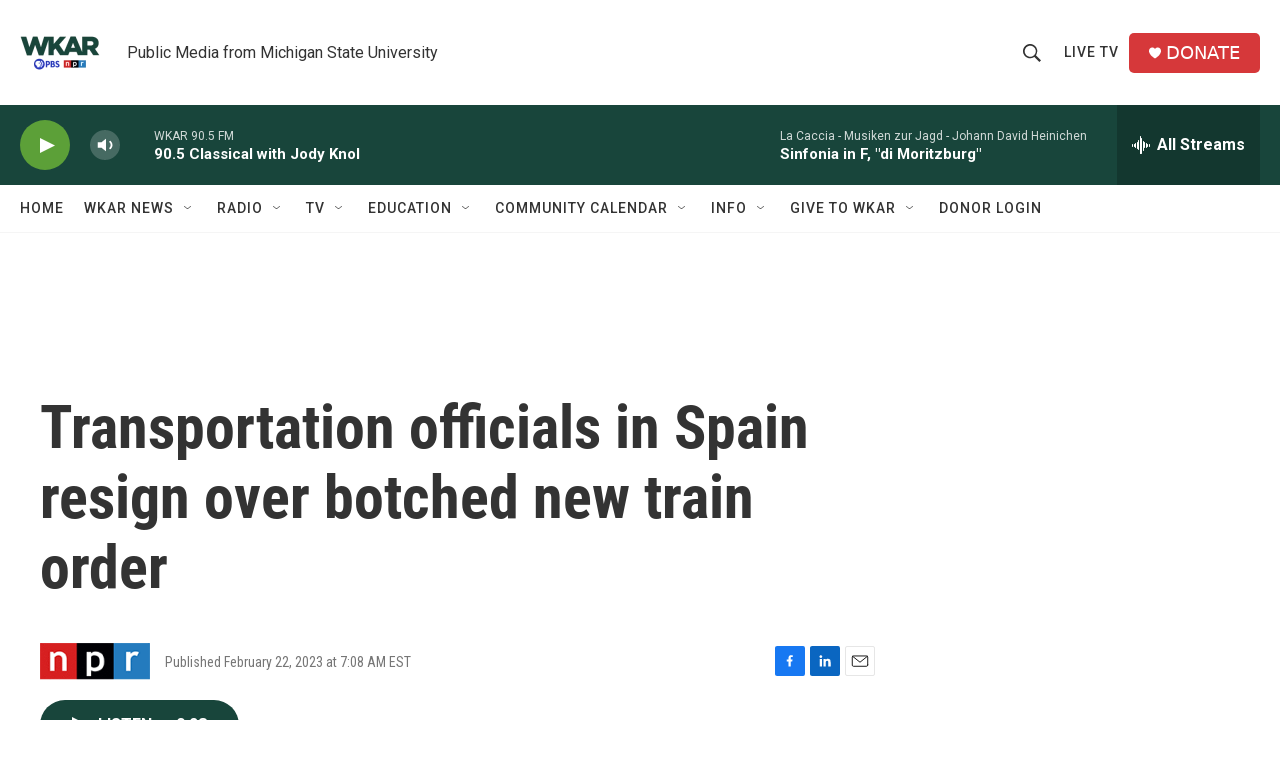

--- FILE ---
content_type: text/html; charset=utf-8
request_url: https://www.google.com/recaptcha/api2/aframe
body_size: 268
content:
<!DOCTYPE HTML><html><head><meta http-equiv="content-type" content="text/html; charset=UTF-8"></head><body><script nonce="8r2VhfUDUB7P0vFce7zNLQ">/** Anti-fraud and anti-abuse applications only. See google.com/recaptcha */ try{var clients={'sodar':'https://pagead2.googlesyndication.com/pagead/sodar?'};window.addEventListener("message",function(a){try{if(a.source===window.parent){var b=JSON.parse(a.data);var c=clients[b['id']];if(c){var d=document.createElement('img');d.src=c+b['params']+'&rc='+(localStorage.getItem("rc::a")?sessionStorage.getItem("rc::b"):"");window.document.body.appendChild(d);sessionStorage.setItem("rc::e",parseInt(sessionStorage.getItem("rc::e")||0)+1);localStorage.setItem("rc::h",'1769010934608');}}}catch(b){}});window.parent.postMessage("_grecaptcha_ready", "*");}catch(b){}</script></body></html>